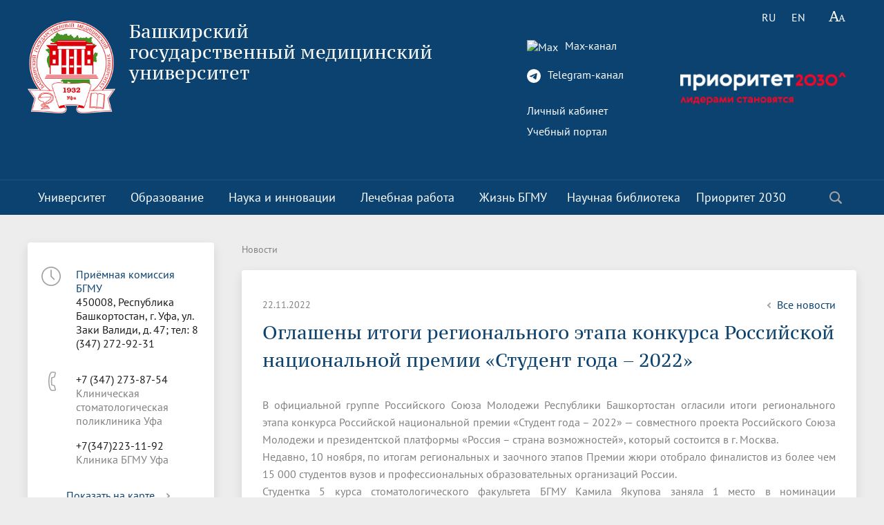

--- FILE ---
content_type: text/html; charset=UTF-8
request_url: https://bashgmu.ru/news/79461/
body_size: 13008
content:
<!DOCTYPE html>
<html>
<head>

    <meta charset="utf-8">
    <title>Оглашены итоги регионального этапа конкурса Российской национальной премии «Студент года – 2022»</title>
<meta name="yandex-verification" content="1a34d40ee35a89b4" />

    <meta https-equiv="X-UA-Compatible" content="IE=edge">
	<link rel="icon" href="/bitrix/templates/modern_blue_s1/favicon.png">
    <meta name="viewport" content="width=device-width, initial-scale=1">
    <!--<link href="https://fonts.googleapis.com/css?family=PT+Sans:400,700,400italic,700italic|PT+Serif+Caption:400,400italic&amp;subset=latin,cyrillic" rel="stylesheet">-->

    <link href="/js/fonts__google.css?family=PT+Sans:400,700,400italic,700italic|PT+Serif+Caption:400,400italic&amp;subset=latin,cyrillic" rel="stylesheet">

	<!--<script src="https://ajax.googleapis.com/ajax/libs/jquery/2.1.3/jquery.min.js"></script>-->

    <script src="/js/bann/jquery.min.js"></script>

    
    <meta http-equiv="Content-Type" content="text/html; charset=UTF-8" />
<meta name="robots" content="index, follow" />
<meta name="keywords" content="факультеты, специальность, преподаватели" />
<meta name="description" content="Башкирский Государственный медицинский университет" />
<link href="/bitrix/cache/css/s1/modern_blue_s1/page_6dcd1c30e3906ed5d328641f6bb5ef83/page_6dcd1c30e3906ed5d328641f6bb5ef83_v1.css?1768556422415" type="text/css" rel="stylesheet"/>
<link href="/bitrix/cache/css/s1/modern_blue_s1/template_ddbacde7b4487e6ed25a4b30f5878264/template_ddbacde7b4487e6ed25a4b30f5878264_v1.css?1768556394205385" type="text/css" rel="stylesheet" data-template-style="true"/>
<script>if(!window.BX)window.BX={};if(!window.BX.message)window.BX.message=function(mess){if(typeof mess==='object'){for(let i in mess) {BX.message[i]=mess[i];} return true;}};</script>
<script>(window.BX||top.BX).message({"JS_CORE_LOADING":"Загрузка...","JS_CORE_NO_DATA":"- Нет данных -","JS_CORE_WINDOW_CLOSE":"Закрыть","JS_CORE_WINDOW_EXPAND":"Развернуть","JS_CORE_WINDOW_NARROW":"Свернуть в окно","JS_CORE_WINDOW_SAVE":"Сохранить","JS_CORE_WINDOW_CANCEL":"Отменить","JS_CORE_WINDOW_CONTINUE":"Продолжить","JS_CORE_H":"ч","JS_CORE_M":"м","JS_CORE_S":"с","JSADM_AI_HIDE_EXTRA":"Скрыть лишние","JSADM_AI_ALL_NOTIF":"Показать все","JSADM_AUTH_REQ":"Требуется авторизация!","JS_CORE_WINDOW_AUTH":"Войти","JS_CORE_IMAGE_FULL":"Полный размер"});</script>

<script src="/bitrix/js/main/core/core.min.js?1768556352242882"></script>

<script>BX.Runtime.registerExtension({"name":"main.core","namespace":"BX","loaded":true});</script>
<script>BX.setJSList(["\/bitrix\/js\/main\/core\/core_ajax.js","\/bitrix\/js\/main\/core\/core_promise.js","\/bitrix\/js\/main\/polyfill\/promise\/js\/promise.js","\/bitrix\/js\/main\/loadext\/loadext.js","\/bitrix\/js\/main\/loadext\/extension.js","\/bitrix\/js\/main\/polyfill\/promise\/js\/promise.js","\/bitrix\/js\/main\/polyfill\/find\/js\/find.js","\/bitrix\/js\/main\/polyfill\/includes\/js\/includes.js","\/bitrix\/js\/main\/polyfill\/matches\/js\/matches.js","\/bitrix\/js\/ui\/polyfill\/closest\/js\/closest.js","\/bitrix\/js\/main\/polyfill\/fill\/main.polyfill.fill.js","\/bitrix\/js\/main\/polyfill\/find\/js\/find.js","\/bitrix\/js\/main\/polyfill\/matches\/js\/matches.js","\/bitrix\/js\/main\/polyfill\/core\/dist\/polyfill.bundle.js","\/bitrix\/js\/main\/core\/core.js","\/bitrix\/js\/main\/polyfill\/intersectionobserver\/js\/intersectionobserver.js","\/bitrix\/js\/main\/lazyload\/dist\/lazyload.bundle.js","\/bitrix\/js\/main\/polyfill\/core\/dist\/polyfill.bundle.js","\/bitrix\/js\/main\/parambag\/dist\/parambag.bundle.js"]);
</script>
<script>BX.Runtime.registerExtension({"name":"pull.protobuf","namespace":"BX","loaded":true});</script>
<script>BX.Runtime.registerExtension({"name":"rest.client","namespace":"window","loaded":true});</script>
<script>(window.BX||top.BX).message({"pull_server_enabled":"N","pull_config_timestamp":0,"shared_worker_allowed":"Y","pull_guest_mode":"N","pull_guest_user_id":0,"pull_worker_mtime":1744714413});(window.BX||top.BX).message({"PULL_OLD_REVISION":"Для продолжения корректной работы с сайтом необходимо перезагрузить страницу."});</script>
<script>BX.Runtime.registerExtension({"name":"pull.client","namespace":"BX","loaded":true});</script>
<script>BX.Runtime.registerExtension({"name":"pull","namespace":"window","loaded":true});</script>
<script>(window.BX||top.BX).message({"LANGUAGE_ID":"ru","FORMAT_DATE":"DD.MM.YYYY","FORMAT_DATETIME":"DD.MM.YYYY HH:MI:SS","COOKIE_PREFIX":"BITRIX_SM","SERVER_TZ_OFFSET":"-18000","UTF_MODE":"Y","SITE_ID":"s1","SITE_DIR":"\/","USER_ID":"","SERVER_TIME":1768803358,"USER_TZ_OFFSET":36000,"USER_TZ_AUTO":"Y","bitrix_sessid":"84efaea3d968244699c91d46b222bb77"});</script>


<script src="/bitrix/js/pull/protobuf/protobuf.js?1742179407274055"></script>
<script src="/bitrix/js/pull/protobuf/model.min.js?174217940714190"></script>
<script src="/bitrix/js/rest/client/rest.client.min.js?17421794059240"></script>
<script src="/bitrix/js/pull/client/pull.client.min.js?174661864049849"></script>
<script>BX.setCSSList(["\/bitrix\/templates\/.default\/components\/bitrix\/news\/news300823-2\/bitrix\/news.detail\/.default\/style.css","\/bitrix\/templates\/modern_blue_s1\/components\/bitrix\/search.title\/modern_search\/style.css","\/bitrix\/templates\/modern_blue_s1\/template_styles.css","\/bitrix\/templates\/modern_blue_s1\/special_version.css"]);</script>
<script>
					(function () {
						"use strict";

						var counter = function ()
						{
							var cookie = (function (name) {
								var parts = ("; " + document.cookie).split("; " + name + "=");
								if (parts.length == 2) {
									try {return JSON.parse(decodeURIComponent(parts.pop().split(";").shift()));}
									catch (e) {}
								}
							})("BITRIX_CONVERSION_CONTEXT_s1");

							if (cookie && cookie.EXPIRE >= BX.message("SERVER_TIME"))
								return;

							var request = new XMLHttpRequest();
							request.open("POST", "/bitrix/tools/conversion/ajax_counter.php", true);
							request.setRequestHeader("Content-type", "application/x-www-form-urlencoded");
							request.send(
								"SITE_ID="+encodeURIComponent("s1")+
								"&sessid="+encodeURIComponent(BX.bitrix_sessid())+
								"&HTTP_REFERER="+encodeURIComponent(document.referrer)
							);
						};

						if (window.frameRequestStart === true)
							BX.addCustomEvent("onFrameDataReceived", counter);
						else
							BX.ready(counter);
					})();
				</script>



<script src="/bitrix/templates/modern_blue_s1/js/jquery.formstyler.min.js?174217941515916"></script>
<script src="/bitrix/templates/modern_blue_s1/js/jquery.magnificpopup.min.js?174217941521243"></script>
<script src="/bitrix/templates/modern_blue_s1/js/jquery.cookie.min.js?17421794151442"></script>
<script src="/bitrix/templates/modern_blue_s1/js/jquery.matchHeight-min.js?17421794153045"></script>
<script src="/bitrix/templates/modern_blue_s1/js/jquery.mobileNav.js?17421794153729"></script>
<script src="/bitrix/templates/modern_blue_s1/js/owl.carousel.min.js?174217941540533"></script>
<script src="/bitrix/templates/modern_blue_s1/js/perfect-scrollbar.jquery.min.js?174217941522422"></script>
<script src="/bitrix/templates/modern_blue_s1/js/main.js?17421794157450"></script>
<script src="/bitrix/templates/modern_blue_s1/js/special_version.js?17421794154451"></script>
<script src="/bitrix/components/bitrix/search.title/script.min.js?17685405306573"></script>

                                
	

        </head>

<body>
<div class="mb-hide"></div>
	<div class="body-wrapper clearfix">
	<div class="special-settings">
		<div class="container special-panel-container">
			<div class="content">
				<div class="aa-block aaFontsize">
					<div class="fl-l">Размер:</div>
					<a class="aaFontsize-small" data-aa-fontsize="small" href="#" title="Уменьшенный размер шрифта">A</a><!--
				 --><a class="aaFontsize-normal a-current" href="#" data-aa-fontsize="normal" title="Нормальный размер шрифта">A</a><!--
				 --><a class="aaFontsize-big" data-aa-fontsize="big" href="#" title="Увеличенный размер шрифта">A</a>
				</div>
				<div class="aa-block aaColor">
					Цвет:
					<a class="aaColor-black a-current" data-aa-color="black" href="#" title="Черным по белому"><span>C</span></a><!--
				 --><a class="aaColor-yellow" data-aa-color="yellow" href="#" title="Желтым по черному"><span>C</span></a><!--
				 --><a class="aaColor-blue" data-aa-color="blue" href="#" title="Синим по голубому"><span>C</span></a>
				</div>

				<div class="aa-block aaImage">
					Изображения
				<span class="aaImage-wrapper">
					<a class="aaImage-on a-current" data-aa-image="on" href="#">Вкл.</a><!--
					 --><a class="aaImage-off" data-aa-image="off" href="#">Выкл.</a>
				</span>
				</div>
				<span class="aa-block"><a href="/?set-aa=normal" data-aa-off><i class="icon icon-special-version"></i> Обычная версия сайта</a></span>
			</div>
		</div>
	</div>

    <header>
	    <div class="container container-top-header">
		    <div class="content">
			    <div class="col col-mb-12" style="position:absolute; top:0; right:0">
											<span class="mb-hide">
							<!--<a href="/about_the_university/offices/"><i class="icon icon-map-marker"></i> Найти ближайший филиал</a>-->
							<span class="aa-hide" itemprop="Copy"><a class="fl-r" href="/?set-aa=special" data-aa-on title="Aa"><i class="icon icon-special-version"></i></a></span>
						</span>


<div style="position:absolute; top: 90px; right: 0; z-index: 1000" class="col col-mb-3">
								<a href="https://bashgmu.ru/prioritet-2030/"><img src="https://bashgmu.ru/upload/medialibrary/ace/48wdsujuadpfy09jq0scqcd9g17ew9y9.png"></a></div>



										<div class='lang'>
						

			<span title="RU">RU</span>&nbsp;
	

			<a href="/en/" title="EN">EN</a>&nbsp;
	
					</div>

					<span class="tablet-hide dt-hide ld-hide">
						<span class="aa-hide" itemprop="Copy"><a class="fl-r mr50" href="/?set-aa=special" data-aa-on><i class="icon icon-special-version"></i></a></span>
					</span>

			    </div>
		    </div>
	    </div>

        <div class="container container-white ">
            <div class="content">
                <div class="col col-mb-12 col-12 col-dt-7">
                    <div class="logo-block">
                        <a href="/" class="logo"><img src="/include/logo01.png"  />                        </a>
                        <a href="/">
									<span class="h1"><span">Башкирский государственный&nbsp;медицинский университет</span><br><small class="teleg-ot"></small>
									</span>
                        </a>
                    </div>
                </div> <!-- .col col-mb-12 col-12 col-dt-7 -->
                					<div class="col col-mb-12 col-12 col-dt-5">

<div class="teleg_m">

<!-- Иконка Max  -->
<a href="https://max.ru/id274023088_gos" target="_blank">
  <img src="https://logo-teka.com/wp-content/uploads/2025/07/max-messenger-sign-logo.svg" 
       width="20" height="20" 
       style="vertical-align: middle; margin-right: 6px;" 
       alt="Max">
  Max-канал
</a><br><br>

<!-- Иконка Telegram -->
<a href="https://t.me/bgmu_official" target="_blank">
  <svg xmlns="http://www.w3.org/2000/svg" width="20" height="20" fill="currentColor" class="bi bi-telegram" viewBox="0 0 16 16" style="vertical-align: middle; margin-right: 6px;">
    <path d="M16 8A8 8 0 1 1 0 8a8 8 0 0 1 16 0zM8.287 5.906c-.778.324-2.334.994-4.666 2.01-.378.15-.577.298-.595.442-.03.243.275.339.69.47l.175.055c.408.133.958.288 1.243.294.26.006.549-.1.868-.32 2.179-1.471 3.304-2.214 3.374-2.23.05-.012.12-.026.166.016.047.041.042.12.037.141-.03.129-1.227 1.241-1.846 1.817-.193.18-.33.307-.358.336a8.154 8.154 0 0 1-.188.186c-.38.366-.664.64.015 1.088.327.216.589.393.85.571.284.194.568.387.936.629.093.06.183.125.27.187.331.236.63.448.997.414.214-.02.435-.22.547-.82.265-1.417.786-4.486.906-5.751a1.426 1.426 0 0 0-.013-.315.337.337 0 0 0-.114-.217.526.526 0 0 0-.31-.093c-.3.005-.763.166-2.984 1.09z"/>
  </svg>
  Telegram-канал
</a><br><br></div>

						<div class="ssylki-glavn">	<a href="https://isu.bashgmu.ru/" target="_blank">Личный кабинет</a><br> </div>
						
						<div class="ssylki-glavn"><a href="https://edu.bashgmu.ru//" target="_blank">Учебный портал</a>						</div> <br>
						<!--<div><b><a href="https://bashgmu.ru/about_the_university/kalendar-meropriyatiy.php">Календарь мероприятий</a></b></div>-->

											</div>
				            </div>
        </div>

        <div class="container container-top-navigation">
            <div class="content">
                <div class="col col-mb-hide col-12">
                    <div class="top-nav-block">
                        
    <ul>
                                                <li class="parent">
                    <a id="votvik_1" tabindex="1" href="/about_the_university/">Университет</a>
                    <div class="second-level container">
                        <div class="content">
                            <div class="col col-mb-12">
                                <div class="content">
                                    <ul class="clearfix">
                                                             <li class="parent2"><a href="/about_the_university/rukovodstvo/">Руководство</a></li>
                                                 <li class="parent2"><a href="/about_the_university/rektorat.php">Ректорат</a></li>
                                                 <li class="parent2"><a href="/about_the_university/obrashchenie-k-rektoru/">Обращение к ректору</a></li>
                                                 <li class="parent2"><a href="/about_the_university/academic_council/">Ученый совет</a></li>
                                                 <li class="parent2"><a href="/about_the_university/80-let-velikoy-pobedy/">80 лет Великой Победы</a></li>
                                                 <li class="parent2"><a href="/about_the_university/universitetu-90-let/">Университету 90 лет</a></li>
                                                 <li class="parent2"><a href="/about_the_university/telefonnyy_spravochnik/">Телефонный справочник</a></li>
                                                 <li class="parent2"><a href="/about_the_university/dokumenty/index.php">Документы</a></li>
                                                 <li class="parent2"><a href="/about_the_university/structure/">Структура</a></li>
                                                 <li class="parent2"><a href="/about_the_university/smi-o-vuze/index.php">СМИ о вузе</a></li>
                                                 <li class="parent2"><a href="/about_the_university/simvolika-bgmu/index.php">Символика БГМУ</a></li>
                                                 <li class="parent2"><a href="/about_the_university/elektronnyy-yashchik-doveriya/index.php">Электронный ящик доверия</a></li>
                                                 <li class="parent2"><a href="/about_the_university/kompleksnaya-programma-razvitiya-bgmu/index.php">Комплексная программа развития БГМУ</a></li>
                                                 <li class="parent2"><a href="/about_the_university/antiterror.php">Антитеррор</a></li>
                                                 <li class="parent2"><a href="/sveden/common">Сведения об образовательной  организации</a></li>
                                                 <li class="parent2"><a href="/abitur">Абитуриенту</a></li>
                                                 <li class="parent2"><a href="/about_the_university/obrashchenie-grazhdan/">Обращение граждан</a></li>
                                                 <li class="parent2"><a href="/about_the_university/photo/index.php?sphrase_id=13">Фотогалерея</a></li>
                                                 <li class="parent2"><a href="/about_the_university/sitemap/index.php">Карта сайта</a></li>
                                                 <li class="parent2"><a href="/about_the_university/videogallery/">Видеогалерея</a></li>
                                                 <li class="parent2"><a href="/about_the_university/oplata-bankovskoy-kartoy-v-seti-internet.php">Оплата банковской картой</a></li>
                                                 <li class="parent2"><a href="/about_the_university/reorganizatsiya-vuza/"> Реорганизация вуза</a></li>
                                                 <li class="parent2"><a href="/about_the_university/transformatsiya-universiteta/">Трансформация университета</a></li>
                                                 <li class="parent2"><a href="/about_the_university/endaument/">Эндаумент</a></li>
                                                 <li class="parent2"><a href="/about_the_university/vopros-otvet/">Вопрос-ответ</a></li>
                                        </ul></div></div></div></div></li>
                                            <li class="parent">
                    <a id="votvik_27" tabindex="1" href="/education/">Образование</a>
                    <div class="second-level container">
                        <div class="content">
                            <div class="col col-mb-12">
                                <div class="content">
                                    <ul class="clearfix">
                                                             <li class="parent2"><a href="/education/uchebno-metodicheskoe-upravlenie/">Учебно-методическое управление</a></li>
                                                 <li class="parent2"><a href="/education/tsentr-prakticheskikh-navykov/">Центр практических навыков</a></li>
                                                 <li class="parent2"><a href="/education/departments/">Факультеты</a></li>
                                                 <li class="parent2"><a href="/education/kafedry/">Кафедры</a></li>
                                                 <li class="parent2"><a href="/education/institut-dopolnitelnogo-professionalnogo-obrazovaniya/">Институт развития образования</a></li>
                                                 <li class="parent2"><a href="/education/priemnaya-komissiya/">Приемная комиссия</a></li>
                                                 <li class="parent2"><a href="/education/meditsinskiy-kolledzh/">Медицинский колледж</a></li>
                                                 <li class="parent2"><a href="/education/dekanat-po-rabote-s-inostrannymi-obuchayushchimisya/">Деканат по работе с иностранными обучающимися</a></li>
                                                 <li class="parent2"><a href="/education/upravlenie-po-mezhdunarodnoy-deyatelnosti/">Управление  международной деятельности</a></li>
                                                 <li class="parent2"><a href="/education/internatura-i-ordinatura/">Отдел ординатуры</a></li>
                                                 <li class="parent2"><a href="/education/raspisanie_n/">Расписание</a></li>
                                                 <li class="parent2"><a href="/education/menedzhment-kachestva/">Менеджмент качества</a></li>
                                                 <li class="parent2"><a href="/education/simulyatsionnyy-tsentr/">Федеральный аккредитационный центр</a></li>
                                                 <li class="parent2"><a href="/education/nizhnevolzhskiy-meditsinskiy-klaster.php">Научно-образовательный медицинский кластер «Нижневолжский»</a></li>
                                                 <li class="parent2"><a href="/education/gosudarstvennaya-itogovaya-attestatsiya/">Государственная итоговая аттестация</a></li>
                                                 <li class="parent2"><a href="/education/vnutrennyaya-nezavisimaya-otsenka-kachestva-obrazovaniya/">Внутренняя оценка качества образования</a></li>
                                                 <li class="parent2"><a href="/education/informatsiya-dlya-invalidov-i-lits-s-ogranichennymi-vozmozhnostyami-zdorovya.php">Информация для инвалидов и лиц с ограниченными возможностями здоровья</a></li>
                                                 <li class="parent2"><a href="/education/informatsiya-dlya-studentov/">Информация для студентов</a></li>
                                                 <li class="parent2"><a href="/education/ya-professional/">Я-профессионал</a></li>
                                                 <li class="parent2"><a href="/education/vserossiyskaya-studencheskaya-olimpiada-po-khirurgii-s-mezhdunarodnym-uchastiem-/">Всероссийская студенческая олимпиада по хирургии с международным участием </a></li>
                                                 <li class="parent2"><a href="/education/meditsinskiy-inspektor/">Медицинский инспектор</a></li>
                                                 <li class="parent2"><a href="/education/onlayn-obuchenie/">Онлайн обучение</a></li>
                                                 <li class="parent2"><a href="/education/sotsialnaya-rabota-v-sistem-zdravookhraneniya/">Социальная работа в системе здравоохранения</a></li>
                                                 <li class="parent2"><a href="/education/novye-obrazovatelnye-programmy/">Новые образовательные программы</a></li>
                                                 <li class="parent2"><a href="https://library.bashgmu.ru/o-biblioteke/elektronnyie-resursyi/eub.html"><a href="https://library.bashgmu.ru/o-biblioteke/elektronnyie-resursyi/eub.html" target="_blank">Электронная учебная библиотека</a></a></li>
                                                 <li class="parent2"><a href="/education/nezavisimaya-otsenka-kachestva-obrazovaniya/">Независимая оценка качества образования</a></li>
                                                 <li class="parent2"><a href="/education/professionalnoe-obuchenie/">Профессиональное обучение</a></li>
                                                 <li class="parent2"><a href="/education/innovatsionnye-obrazovatelnye-proekty/">Инновационные образовательные проекты</a></li>
                                                 <li class="parent2"><a href="/education/akkreditatsiya-spetsialista/">Аккредитация специалиста</a></li>
                                        </ul></div></div></div></div></li>
                                            <li class="parent">
                    <a id="votvik_57" tabindex="1" href="/science_and_innovation/">Наука и инновации</a>
                    <div class="second-level container">
                        <div class="content">
                            <div class="col col-mb-12">
                                <div class="content">
                                    <ul class="clearfix">
                                                             <li class="parent2"><a href="/science_and_innovation/nauka-i-universitety/">Национальные проекты России</a></li>
                                                 <li class="parent2"><a href="/science_and_innovation/struktura-i-dokumenty/">Структура и документы</a></li>
                                                 <li class="parent2"><a href="/science_and_innovation/ukaz-prezidenta-rossiyskoy-federatsii-o-strategii-nauchno-tekhnologicheskogo-razvitiya-rossiyskoy-fe/">Указ Президента Российской Федерации «О стратегии научно-технологического развития Российской Федерации»</a></li>
                                                 <li class="parent2"><a href="/science_and_innovation/strategiya-razvitiya-meditsinskoy-nauki-do-2025-goda/">Стратегия развития медицинской науки до 2025 года</a></li>
                                                 <li class="parent2"><a href="/science_and_innovation/nauchno-issledovatelskie-podrazdeleniya/">Научно-исследовательские подразделения</a></li>
                                                 <li class="parent2"><a href="/science_and_innovation/itogi-nauchno-issledovatelskoy-raboty/">Итоги научно-исследовательской работы</a></li>
                                                 <li class="parent2"><a href="/science_and_innovation/klinicheskie-issledovaniya-i-ispytaniya/">Клинические исследования и испытания, ЛЭК</a></li>
                                                 <li class="parent2"><a href="/science_and_innovation/dissertatsionnyy-sovet/">Диссертационные советы</a></li>
                                                 <li class="parent2"><a href="/science_and_innovation/doktorantura/">Докторантура</a></li>
                                                 <li class="parent2"><a href="/science_and_innovation/aspirantura/">Аспирантура</a></li>
                                                 <li class="parent2"><a href="/science_and_innovation/grantovaya-politika-bgmu/">Грантовые фонды</a></li>
                                                 <li class="parent2"><a href="/science_and_innovation/konferentsii/">Конференции и форумы</a></li>
                                                 <li class="parent2"><a href="/science_and_innovation/megagranty/">Лаборатории мегагранта</a></li>
                                                 <li class="parent2"><a href="/science_and_innovation/poleznye-internet-ssylki/">Полезные интернет-ссылки</a></li>
                                                 <li class="parent2"><a href="/science_and_innovation/nauchnye-izdaniya/">Научные издания</a></li>
                                                 <li class="parent2"><a href="/science_and_innovation/problemnye-nauchnye-komissii/">Проблемные научные комиссии</a></li>
                                                 <li class="parent2"><a href="/science_and_innovation/bgmu-v-reytingakh.php">БГМУ в рейтингах университетов</a></li>
                                                 <li class="parent2"><a href="/science_and_innovation/innovatsionnaya-deyatelnost/">Управление инновационной деятельности</a></li>
                                                 <li class="parent2"><a href="http://project3210019.tilda.ws/"><a href="http://project3210019.tilda.ws/" target="_blank">Публикационная активность</a></a></li>
                                                 <li class="parent2"><a href="/science_and_innovation/nii-kardiologii/">НИИ кардиологии</a></li>
                                                 <li class="parent2"><a href="/prioritet-2030/strategicheskie-proekty/proryvnoy-transfer-meditsinskikh-znaniy-i-zdorovesberegayushchikh-tekhnologiy/institut-urologii-i-klinicheskoy-onkologii/">Институт урологии и клинической онкологии</a></li>
                                                 <li class="parent2"><a href="https://repo.bashgmu.ru/"><a href="https://repo.bashgmu.ru/" target="_blank">Репозиторий БГМУ</a></a></li>
                                                 <li class="parent2"><a href="/science_and_innovation/evraziyskiy-nots/">Евразийский НОЦ</a></li>
                                                 <li class="parent2"><a href="/science_and_innovation/nauchnaya-ordinatura/">Научная ординатура</a></li>
                                        </ul></div></div></div></div></li>
                                            <li class="parent">
                    <a id="votvik_82" tabindex="1" href="/medical_work/">Лечебная работа</a>
                    <div class="second-level container">
                        <div class="content">
                            <div class="col col-mb-12">
                                <div class="content">
                                    <ul class="clearfix">
                                                             <li class="parent2"><a href="https://www.kbgmu.ru/"><a href="https://www.kbgmu.ru/" target="_blank">Клиника БГМУ</a></a></li>
                                                 <li class="parent2"><a href="https://alloplant.ru/"><a href="https://alloplant.ru/" target="_blank">Всероссийский центр глазной и пластической хирургии</a></a></li>
                                                 <li class="parent2"><a href="https://www.ufaeyeinstitute.ru/ru/"><a href="https://www.ufaeyeinstitute.ru/ru/" target="_blank">Уф НИИ ГБ</a></a></li>
                                                 <li class="parent2"><a href="http://kspbgmu.bashmed.ru/"><a href="http://kspbgmu.bashmed.ru/" target="_blank">Клиническая стоматологическая поликлиника</a></a></li>
                                                 <li class="parent2"><a href="/medical_work/klinicheskie-bazy/">Клинические базы</a></li>
                                                 <li class="parent2"><a href="/medical_work/otchety-po-lechebnoy-rabote/">Отчеты по лечебной работе</a></li>
                                                 <li class="parent2"><a href="/medical_work/dogovornaya-rabota-s-klinicheskimi-bazami/">Договорная работа с клиническими базами</a></li>
                                                 <li class="parent2"><a href="http://www.kbgmu.ru/otdeleniya/"><a href="http://www.kbgmu.ru/otdeleniya/" target="_blank">Отделения клиники БГМУ</a></a></li>
                                                 <li class="parent2"><a href="http://www.kbgmu.ru/about/license.php"><a href="http://www.kbgmu.ru/about/license.php" target="_blank">Лицензии</a></a></li>
                                                 <li class="parent2"><a href="/medical_work/sanatoriy-profilaktoriy.php">Санаторий-профилакторий БГМУ</a></li>
                                        </ul></div></div></div></div></li>
                                            <li class="parent">
                    <a id="votvik_93" tabindex="1" href="/life_bsmu/">Жизнь БГМУ</a>
                    <div class="second-level container">
                        <div class="content">
                            <div class="col col-mb-12">
                                <div class="content">
                                    <ul class="clearfix">
                                                             <li class="parent2"><a href="/life_bsmu/upravlenie-po-vospitatelnoy-i-sotsialnoy-rabote-so-studentami/">Воспитательная и социальная работа</a></li>
                                                 <li class="parent2"><a href="/life_bsmu/otdel-po-kulturno-sotsialnoy-rabote/">Отдел по культурно-массовой работе</a></li>
                                                 <li class="parent2"><a href="/life_bsmu/otdel-po-svyazyam-s-obshchestvennostyu/">Отдел по связям с общественностью</a></li>
                                                 <li class="parent2"><a href="/life_bsmu/obshchestvennye-obedineniya-i-organy-samoupravleniya-/">Общественные объединения и органы самоуправления</a></li>
                                                 <li class="parent2"><a href="/life_bsmu/otdel-po-vospitatelnoy-i-sotsialnoy-rabote/">Отдел по воспитательной и социальной работе</a></li>
                                                 <li class="parent2"><a href="/life_bsmu/tvorcheskaya-zhizn-/">Творческая жизнь</a></li>
                                                 <li class="parent2"><a href="/life_bsmu/sportivnaya-zhizn/">Спортивная жизнь</a></li>
                                                 <li class="parent2"><a href="/life_bsmu/god-semi/">Год семьи 2024</a></li>
                                                 <li class="parent2"><a href="/life_bsmu/profsoyuz-obuchayushchikhsya-bgmu/">Профсоюз обучающихся БГМУ</a></li>
                                                 <li class="parent2"><a href="/life_bsmu/profsoyuznyy-komitet/">Профсоюзный комитет</a></li>
                                                 <li class="parent2"><a href="/life_bsmu/sovet-kuratorov-/">Совет кураторов</a></li>
                                                 <li class="parent2"><a href="/life_bsmu/sovet-obuchayushchikhsya/">Совет обучающихся</a></li>
                                                 <li class="parent2"><a href="/life_bsmu/assotsiatsiya-vypusknikov-/">Ассоциация выпускников	</a></li>
                                                 <li class="parent2"><a href="/life_bsmu/rabota-muzeev-na-kafedrakh/">Работа музеев на кафедрах</a></li>
                                                 <li class="parent2"><a href="/life_bsmu/vypuskniki-bgmu-veterany-vov/">Выпускники БГМУ – ветераны ВОВ</a></li>
                                                 <li class="parent2"><a href="/life_bsmu/zolotoy-fond-bgmu/">Золотой фонд БГМУ</a></li>
                                                 <li class="parent2"><a href="/life_bsmu/media-tsentr-/">Медиа центр</a></li>
                                                 <li class="parent2"><a href="/life_bsmu/bgmu-vuz-zdorovogo-obraza-zhizni/index.php">БГМУ - ВУЗ здорового образа жизни</a></li>
                                                 <li class="parent2"><a href="/life_bsmu/yubilry/">Юбиляры</a></li>
                                                 <li class="parent2"><a href="/life_bsmu/zhizn-inostrannykh-studentov-bgmu/">Жизнь иностранных студентов БГМУ</a></li>
                                                 <li class="parent2"><a href="https://bashgmu.ru/about_the_university/universitetu-90-let/">Университету 90 лет</a></li>
                                                 <li class="parent2"><a href="/life_bsmu/universitetu-85-let/">Университету 85 лет</a></li>
                                                 <li class="parent2"><a href="/life_bsmu/prazdnovanie-75-letiya-pobedy-v-velikoy-otechestvennoy-voyne/">Празднование 75-летия Победы в Великой Отечественной войне</a></li>
                                                 <li class="parent2"><a href="/life_bsmu/shtab-studencheskikh-otryadov-bgmu/">Штаб студенческих отрядов БГМУ</a></li>
                                                 <li class="parent2"><a href="/life_bsmu/pervichnoe-otdelenie-dvizhenie-pervykh-bgmu/">Первичное отделение «Движение Первых» БГМУ</a></li>
                                                 <li class="parent2"><a href="/life_bsmu/almanakh-istoricheskiy-vestnik/">Альманах "Исторический вестник"</a></li>
                                                 <li class="parent2"><a href="/life_bsmu/medmol/">«МЕДМОЛ»</a></li>
                                        </ul></div></div></div></div></li>
                             <li class="parent2"><a href="http://library.bashgmu.ru/">Научная библиотека</a></li>
                                                                <li class="parent">
                    <a id="votvik_122" tabindex="1" href="/prioritet-2030/">Приоритет 2030</a>
                    <div class="second-level container">
                        <div class="content">
                            <div class="col col-mb-12">
                                <div class="content">
                                    <ul class="clearfix">
                                                             <li class="parent2"><a href="/prioritet-2030/o-programme/">О программе</a></li>
                                                 <li class="parent2"><a href="/prioritet-2030/proektnyy_ofis/">Проектный офис</a></li>
                                                 <li class="parent2"><a href="/prioritet-2030/strategicheskie-proekty/">Стратегические проекты</a></li>
                                                 <li class="parent2"><a href="https://bashgmu.ru/prioritet-2030/politiki/">Политики</a></li>
                                                 <li class="parent2"><a href="/prioritet-2030/tsifrovaya-kafedra/">Цифровая кафедра</a></li>
                                                 <li class="parent2"><a href="/prioritet-2030/otchetnost.php">Отчетность</a></li>
                                                 <li class="parent2"><a href="/prioritet-2030/programma-razvitiya.php">Программа развития</a></li>
                                                 <li class="parent2"><a href="/prioritet-2030/novosti/">Новости</a></li>
                                                 <li class="parent2"><a href="/prioritet-2030/vitrina-tekhnologiy/">Витрина технологий</a></li>
                                </ul></div></div></div></div></li>
        </ul>
                    </div>
                    	<div class="search-block fl-r">
		<div class="search-button" tabindex="1"><i class="icon icon-search"></i></div>
		<div class="container container-search">
			<div class="content">
				<div class="col col-mb-12" id="searchTitle">
					<form action="/search/index.php">
						<div class="search-form-block">
							<i class="icon icon-search-white"></i>
							<div class="search-close-button" tabindex="1"><i class="icon icon-close"></i></div>
							<div class="ov-h">
								<input id="title-search-input" class="search-input" type="text" name="q" autocomplete="off">
							</div>
						</div>
					</form>
					<div class="search-suggestions">
					</div>
				</div> <!-- .col col-mb-12 -->
			</div> <!-- .content -->
		</div> <!-- .container container-search -->
	</div>
<script>

function JCTitleSearchModern(arParams)
{
	var _this = this;

	this.arParams = {
		'AJAX_PAGE': arParams.AJAX_PAGE,
		'CONTAINER_ID': arParams.CONTAINER_ID,
		'INPUT_ID': arParams.INPUT_ID,
		'MIN_QUERY_LEN': parseInt(arParams.MIN_QUERY_LEN)
	};
	if(arParams.WAIT_IMAGE)
		this.arParams.WAIT_IMAGE = arParams.WAIT_IMAGE;
	if(arParams.MIN_QUERY_LEN <= 0)
		arParams.MIN_QUERY_LEN = 1;

	this.cache = [];
	this.cache_key = null;

	this.startText = '';
	this.currentRow = -1;
	this.RESULT = null;
	this.CONTAINER = null;
	this.INPUT = null;
	this.WAIT = null;

	this.ShowResult = function(result)
	{
		var suggestions = document.getElementsByClassName('search-suggestions');
		suggestions[0].innerHTML = result;
	}

	this.onKeyPress = function(keyCode)
	{
		var tbl = BX.findChild(_this.RESULT, {'tag':'div','class':'search-result'}, true);
		if(!tbl)
			return false;

		var cnt = tbl.rows.length;

		switch (keyCode)
		{
			case 27: // escape key - close search div
				_this.RESULT.style.display = 'none';
				_this.currentRow = -1;
				_this.UnSelectAll();
				return true;

			case 40: // down key - navigate down on search results
				if(_this.RESULT.style.display == 'none')
					_this.RESULT.style.display = 'block';

				var first = -1;
				for(var i = 0; i < cnt; i++)
				{
					if(!BX.findChild(tbl.rows[i], {'class':'title-search-separator'}, true))
					{
						if(first == -1)
							first = i;

						if(_this.currentRow < i)
						{
							_this.currentRow = i;
							break;
						}
						else if(tbl.rows[i].className == 'title-search-selected')
						{
							tbl.rows[i].className = '';
						}
					}
				}

				if(i == cnt && _this.currentRow != i)
					_this.currentRow = first;

				tbl.rows[_this.currentRow].className = 'title-search-selected';
				return true;

			case 38: // up key - navigate up on search results
				if(_this.RESULT.style.display == 'none')
					_this.RESULT.style.display = 'block';

				var last = -1;
				for(var i = cnt-1; i >= 0; i--)
				{
					if(!BX.findChild(tbl.rows[i], {'class':'title-search-separator'}, true))
					{
						if(last == -1)
							last = i;

						if(_this.currentRow > i)
						{
							_this.currentRow = i;
							break;
						}
						else if(tbl.rows[i].className == 'title-search-selected')
						{
							tbl.rows[i].className = '';
						}
					}
				}

				if(i < 0 && _this.currentRow != i)
					_this.currentRow = last;

				tbl.rows[_this.currentRow].className = 'title-search-selected';
				return true;

			case 13: // enter key - choose current search result
				if(_this.RESULT.style.display == 'block')
				{
					for(var i = 0; i < cnt; i++)
					{
						if(_this.currentRow == i)
						{
							if(!BX.findChild(tbl.rows[i], {'class':'title-search-separator'}, true))
							{
								var a = BX.findChild(tbl.rows[i], {'tag':'a'}, true);
								if(a)
								{
									window.location = a.href;
									return true;
								}
							}
						}
					}
				}
				return false;
		}

		return false;
	}

	this.onTimeout = function()
	{
		_this.onChange(function(){
			setTimeout(_this.onTimeout, 500);
		});
	}

	this.onChange = function(callback)
	{
		if(_this.INPUT.value != _this.oldValue && _this.INPUT.value != _this.startText)
		{
			_this.oldValue = _this.INPUT.value;
			if(_this.INPUT.value.length >= _this.arParams.MIN_QUERY_LEN)
			{
				_this.cache_key = _this.arParams.INPUT_ID + '|' + _this.INPUT.value;
				if(_this.cache[_this.cache_key] == null)
				{
					if(_this.WAIT)
					{
						var pos = BX.pos(_this.INPUT);
						var height = (pos.bottom - pos.top)-2;
						_this.WAIT.style.top = (pos.top+1) + 'px';
						_this.WAIT.style.height = height + 'px';
						_this.WAIT.style.width = height + 'px';
						_this.WAIT.style.left = (pos.right - height + 2) + 'px';
						_this.WAIT.style.display = 'block';
					}

					BX.ajax.post(
						_this.arParams.AJAX_PAGE,
						{
							'ajax_call':'y',
							'INPUT_ID':_this.arParams.INPUT_ID,
							'q':_this.INPUT.value,
							'l':_this.arParams.MIN_QUERY_LEN
						},
						function(result)
						{
							_this.cache[_this.cache_key] = result;
							_this.ShowResult(result);
							_this.currentRow = -1;
							_this.EnableMouseEvents();
							if(_this.WAIT)
								_this.WAIT.style.display = 'none';
							if (!!callback)
								callback();
						}
					);
					return;
				}
				else
				{
					_this.ShowResult(_this.cache[_this.cache_key]);
					_this.currentRow = -1;
					_this.EnableMouseEvents();
				}
			}
			else
			{
				_this.RESULT.style.display = 'none';
				_this.currentRow = -1;
				_this.UnSelectAll();
			}
		}
		if (!!callback)
			callback();
	}

	this.UnSelectAll = function()
	{
		var tbl = BX.findChild(_this.RESULT, {'tag':'div','class':'search-result'}, true);
		if(tbl)
		{
			var cnt = tbl.rows.length;
			for(var i = 0; i < cnt; i++)
				tbl.rows[i].className = '';
		}
	}

	this.EnableMouseEvents = function()
	{
		var tbl = BX.findChild(_this.RESULT, {'tag':'div','class':'search-result'}, true);
		if(tbl)
		{
			var cnt = tbl.rows.length;
			for(var i = 0; i < cnt; i++)
				if(!BX.findChild(tbl.rows[i], {'class':'title-search-separator'}, true))
				{
					tbl.rows[i].id = 'row_' + i;
					tbl.rows[i].onmouseover = function (e) {
						if(_this.currentRow != this.id.substr(4))
						{
							_this.UnSelectAll();
							this.className = 'title-search-selected';
							_this.currentRow = this.id.substr(4);
						}
					};
					tbl.rows[i].onmouseout = function (e) {
						this.className = '';
						_this.currentRow = -1;
					};
				}
		}
	}

	this.onFocusLost = function(hide)
	{
		setTimeout(function(){_this.RESULT.style.display = 'none';}, 250);
	}

	this.onFocusGain = function()
	{
		if(_this.RESULT.innerHTML.length)
			_this.ShowResult();
	}

	this.onKeyDown = function(e)
	{
		if(!e)
			e = window.event;

		if (_this.RESULT.style.display == 'block')
		{
			if(_this.onKeyPress(e.keyCode))
				return BX.PreventDefault(e);
		}
	}

	this.Init = function()
	{
		this.CONTAINER = document.getElementById(this.arParams.CONTAINER_ID);
		this.RESULT = document.body.appendChild(document.createElement("DIV"));
		this.RESULT.className = 'search-suggestions';
		this.INPUT = document.getElementById(this.arParams.INPUT_ID);
		this.startText = this.oldValue = this.INPUT.value;
		BX.bind(this.INPUT, 'focus', function() {_this.onFocusGain()});
		BX.bind(this.INPUT, 'blur', function() {_this.onFocusLost()});

		if(BX.browser.IsSafari() || BX.browser.IsIE())
			this.INPUT.onkeydown = this.onKeyDown;
		else
			this.INPUT.onkeypress = this.onKeyDown;

		if(this.arParams.WAIT_IMAGE)
		{
			this.WAIT = document.body.appendChild(document.createElement("DIV"));
			this.WAIT.style.backgroundImage = "url('" + this.arParams.WAIT_IMAGE + "')";
			if(!BX.browser.IsIE())
				this.WAIT.style.backgroundRepeat = 'none';
			this.WAIT.style.display = 'none';
			this.WAIT.style.position = 'absolute';
			this.WAIT.style.zIndex = '1100';
		}

		BX.bind(this.INPUT, 'bxchange', function() {_this.onChange()});
	}

	BX.ready(function (){_this.Init(arParams)});
}

	BX.ready(function(){
		new JCTitleSearchModern({
			'AJAX_PAGE' : '/news/79461/',
			'CONTAINER_ID': 'searchTitle',
			'INPUT_ID': 'title-search-input',
			'MIN_QUERY_LEN': 2
		});
	});
</script>
                </div>
            </div>
        </div>
    </header>


    <div class="container container-main col-margin">
        <div class="content">
            <div class="col col-mb-12 col-4 col-dt-3">
                			                <div class="white-box col-margin-bottom p20 clearfix">
                            <div class="sidebar-info-block">
            <i class="icon icon-big-clock"></i>
            <div class="ov-h">
                <p class="sidebar-info-text" id="bx_3218110189_1888">
                    <a href="/contacts/">Приёмная комиссия БГМУ</a><br/>
					450008, Республика Башкортостан, г. Уфа, ул. Заки Валиди, д. 47;  тел: 8 (347) 272-92-31                                    </p>
            </div>
        </div>
        
<div class="sidebar-info-block">
    <i class="icon icon-big-phone"></i>
    <div class="ov-h">
                        <p class="sidebar-info-text">+7 (347) 273-87-54                    <br><span class="text-light">Клиническая стоматологическая поликлиника Уфа</span>                </p>
                                <p class="sidebar-info-text">+7(347)223-11-92                    <br><span class="text-light">Клиника БГМУ Уфа</span>                </p>
                    </div>
</div>

<p class="ta-center">
    <a href="/contacts/">Показать на карте<i class="icon icon-arrow-right ml10"></i></a>
</p>
                </div>
			            </div>
            <div class="col col-mb-12 col-8 col-dt-9">
                <div class="breadcrumb"><ul><li><span>Новости</span></li></ul></div>                                <div class="white-box col-margin-bottom padding-box ">
                        <div class="news-detail">
        <div class="news-item">
            <div class="clearfix">
                <div class="news-item-date fl-l mt10">22.11.2022</div>
                <div class="fl-r"><a href="/news/" class="btn btn-link"><i class="icon icon-arrow-left"></i>Все новости</a></div>
            </div>
                                <h1>Оглашены итоги регионального этапа конкурса Российской национальной премии «Студент года – 2022»</h1>
                                        

            <div class="news-item-text clearfix">
                
                                <p style="text-align: justify;">
	В официальной группе Российского Союза Молодежи Республики Башкортостан огласили итоги регионального этапа конкурса Российской национальной премии «Студент года – 2022» — совместного проекта Российского Союза Молодежи и президентской платформы «Россия – страна возможностей», который состоится в г. Москва.<br>
	 Недавно, 10 ноября, по итогам региональных и заочного этапов Премии жюри отобрало финалистов из более чем 15 000 студентов вузов и профессиональных образовательных организаций России.<br>
	 Студентка 5 курса стоматологического факультета БГМУ Камила Якупова заняла 1 место в номинации «Стоматология» на региональном этапе и успешно прошла в финал конкурса.<br>
	 Участие в конкурсе приняло 37 организаций профессионального образования и 6 организаций высшего образования, в том числе 6 филиалов головных ВУЗов Республики Башкортостан.<br>
	 1 000 студентов из 70 регионов страны стали финалистами! Желаем удачи участникам и новой победы студентке нашего ВУЗа. Вперед, Камила!
</p>            </div> <!-- .news-item-text clearfix -->
			<div>
				

 
<h4>Фотогалерея</h4>
<link rel="stylesheet" href="https://cdn.jsdelivr.net/gh/fancyapps/fancybox@3.5.7/dist/jquery.fancybox.min.css" />
<script src="https://cdn.jsdelivr.net/gh/fancyapps/fancybox@3.5.7/dist/jquery.fancybox.min.js"></script>
<div class="more_photo">
 
 

<a data-fancybox="gallery" href="/upload/iblock/509/flk87lfs0udev1ztdmfwartejoqarcec.jpg" name="more_photo"   title="Оглашены итоги регионального этапа конкурса Российской национальной премии «Студент года – 2022»"> 
<img border="0" src="/upload/resize_cache/iblock/509/150_112_2/flk87lfs0udev1ztdmfwartejoqarcec.jpg" width="150" height="112" 
alt="Оглашены итоги регионального этапа конкурса Российской национальной премии «Студент года – 2022»" title="Оглашены итоги регионального этапа конкурса Российской национальной премии «Студент года – 2022»" /> 
</a> 

 </div> 
	


			</div>
            